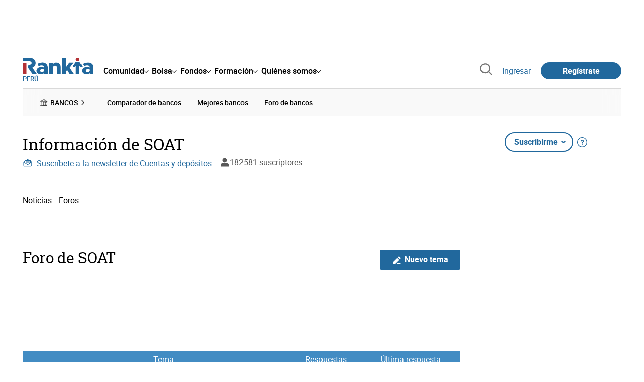

--- FILE ---
content_type: text/html; charset=utf-8
request_url: https://www.rankia.pe/foro/soat
body_size: 15264
content:
<!DOCTYPE html>
<html lang='es-pe' xml:lang='es-pe' xmlns='http://www.w3.org/1999/xhtml'>
<head>
<link href='https://bam-cell.nr-data.net' rel='preconnect'>
<link href='https://d31dn7nfpuwjnm.cloudfront.net' rel='preconnect'>
<link href='https://www.google-analytics.com' rel='preconnect'>
<link href='https://www.googletagservices.com' rel='preconnect'>
<link href='https://www.googletagmanager.com' rel='preconnect'>
<link href='https://cdn.mxpnl.com' rel='preconnect'>
<link href='https://connect.facebook.net' rel='dns-prefetch'>
<link href='https://www.googleadservices.com' rel='dns-prefetch'>
<link href='https://googleads.g.doubleclick.net' rel='dns-prefetch'>
<script>
  function removeHubSpotCookies() {
    const didomi = Didomi?.getUserStatus();
  
    // Required purposes for HubSpot
    const requiredPurposes = [
      'create_ads_profile',
      'create_content_profile',
      'measure_content_performance',
      'improve_products',
      'cookies',
      'device_characteristics'
    ];
  
    // Check if HubSpot is explicitly denied or any required purpose is denied
    const hubspotDenied = didomi?.vendors?.consent?.disabled?.includes('c:hubspot');
    const anyRequiredPurposeDenied = requiredPurposes.some(purpose =>
      didomi?.purposes?.consent?.disabled?.includes(purpose)
    );
  
    if (hubspotDenied || anyRequiredPurposeDenied) {
      // Create a interval to check for HubSpot cookies
      const checkForCookies = setInterval(() => {
        const cookies = document.cookie.split(';');
        const hasHubspotCookies = cookies.some(cookie => {
          const cookieName = cookie.split('=')[0].trim();
          return cookieName.startsWith('__hs') || cookieName === 'hubspotutk';
        });
  
        if (hasHubspotCookies) {
            clearInterval(checkForCookies);
            cookies.forEach(cookie => {
              const cookieName = cookie.split('=')[0].trim();
              if (cookieName.startsWith('__hs') || cookieName === 'hubspotutk') {
                document.cookie = `${cookieName}=; expires=Thu, 01 Jan 1970 00:00:00 GMT; path=/; domain=.${window.location.hostname}`;
              }
            });
          }
        }, 1000);
  
      // Clear the interval after 10 seconds to prevent infinite checking
      setTimeout(() => clearInterval(checkForCookies), 10000);
    }
  }
  
  window.didomiOnReady = window.didomiOnReady || []
  window.didomiOnReady.push(function () {
    removeHubSpotCookies()
  })
</script>
<script type="text/javascript" id="hs-script-loader" async defer src="//js-eu1.hs-scripts.com/25090479.js"></script>
<meta content='width=device-width, initial-scale=1' name='viewport'>
<meta content='text/html; charset=utf-8' http-equiv='Content-Type'>
<script>
  window.dataLayer = window.dataLayer || [];
  function gtag() { window.dataLayer.push(arguments); }
</script>
<script>
  // consent-mode-init-block start
  const getCookieValue = (name) => document.cookie
        .split('; ')
        .find((row) => row.startsWith(`${name}=`))
        ?.split('=')[1];
  
  const getGranted = cookie => cookie === 'true' ? 'granted' : 'denied'
  
  const cookieBanners = getCookieValue('banners')
  const cookieTracking = getCookieValue('tracking')
  
  gtag('consent', 'default', {
    functionality_storage: 'granted',
    ad_storage: getGranted(cookieBanners),
    analytics_storage: getGranted(cookieTracking),
    wait_for_update: 500,
    region: ['es-pe']
  });
  //consent-mode-init-block end
</script>
<script>
  (function(w,d,s,l,i){w[l]=w[l]||[];w[l].push({'gtm.start':
  new Date().getTime(),event:'gtm.js'});var f=d.getElementsByTagName(s)[0],
  j=d.createElement(s),dl=l!='dataLayer'?'&l='+l:'';j.async=true;j.src=
  'https://www.googletagmanager.com/gtm.js?id='+i+dl;f.parentNode.insertBefore(j,f);
  })(window,document,'script','dataLayer','GTM-N6T857S');
</script>
<script>
  window.dataLayer = window.dataLayer || []
  
  const areaSelectors = {"header":".rnk-Layout_MainHeader, .rnk-MainHeader","notifications":".rnk-Layout_NotificationsWrapper, .mobile-alerts","hero":".rnk-Hero, .rnk-Review_Header, .rnk-Hero-conversion","sidebar":".rnk-Layout_Sidebar-medium, .rnk-Layout_Sidebar-small","prefooter":".rnk-PreFooter","content":".rnk-Layout_Content, .rnk-Layout_Content-wide, .mobile-main","footer":".rnk-Footer","fixed-bottom":".rnk-FixedContainer"}
  const touchPoints = {"header":{"logo":".rnk-MainHeader_LogoWrapper","mega-menu":".rnk-MegaMenu_SectionsWrapper","sub-menu":".rnk-SectionNav","notification-bell":"notification-bell","search-preview":"#search-preview","profile-agent":"profile-agent"},"notifications":{"breadcrumbs":".breadcrumbs","disclamer":".rnk-Flash-disclaimer"},"hero":{"blog-author":".rnk-Blog_AuthorLink","blog-title":".rnk-Blog_Title","heading":".rnk-Hero_Heading","cta-button":".rnk-Hero_CtaWrapper .rnk-Button-cta, .rnk-Hero_CtaWrapper .rnk-Button-cta-orange","cta-dropdown-item":".rnk-Hero_CtaWrapper dropdown-item","sticky-title":".rnk-Hero_StickyTitleWrapper","navbar":".rnk-Hero_NavBar","review-header-cta":".rnk-Review_HeaderCta","metadata-item":".rnk-Metadata_Item"},"content":{"review-nav":".rnk-Review_Nav","post-footer":".rnk-BlogPost_Footer","post-related":".rnk-PostRelated"},"prefooter":{"blogs-list":".rnk-Home_BlogList","aviso-cfds":"#aviso-cfds"},"footer":{"social-network":".rnk-Footer_Social","navigation":".rnk-Footer_Copyright .rnk-Footer_Link"}}
  const bannerSlotNames = ["megabanner","megabanner-dos","megabanner-tres","megabanner-cuatro","megabanner-cinco","megabanner-bolsa","megabanner-fondos","megabanner-ahorro","megabanner-financiacion","sky-der","sky-izq","cintillo","boton","boton-dos","boton-tres","boton-cuatro","boton-cinco","boton-seis","robapaginas","robapaginas-dos","robapaginas-tres","robapaginas-cuatro","robapaginas-cinco","robapaginas-seis","robapaginas-300x250","robapaginas-300x600","robapaginas-300x90","robapaginas-dos-300x90","robapaginas-ahorro","robapaginas-bolsa","robapaginas-financiacion","robapaginas-fondos"]
  
  const bannerAreaSelectors = bannerSlotNames.reduce((accumulator, currentValue) => {
    accumulator[`banner-${currentValue}`] = `#${currentValue}-id`
    return accumulator
  }, {})
  
  const findParent = (target, object) => {
    for (const [identifier, selector] of Object.entries(object)) {
      if (target.closest(selector)) {
        return identifier;
      }
    }
    return 'no_especificado'
  }
  
  const findTrixAttachment = target => {
    const block = target.closest('action-text-attachment')
    const type = block?.attributes['content-type']?.value?.split('.')[2]
    if (type) return `widget_${type}`
    const presentation = block?.attributes['presentation']?.value
    if (presentation) return `widget_${presentation}`
    const userlink = block?.querySelector('a').href.includes('/usuarios/') ? 'userlink' : null
    if (userlink) return `widget_${userlink}`
    const wizard = target.closest('multistep-wizard')?.dataset?.captador
    if (wizard) return `asistente_${wizard}`
  
    return 'no_especificado'
  }
  
  const getAreaAndTouchpoint = target => {
    const area = findParent(target, areaSelectors)
    const touchPoint = findParent(target, bannerAreaSelectors)
  
    if (area === 'content') {
      const trixBlock = findTrixAttachment(target)
      if (trixBlock !== 'no_especificado') return [area, trixBlock]
    }
    if (touchPoint !== 'no_especificado') {
      return [area, touchPoint]
    } else if(area === 'sidebar') {
      return [area, target.closest('.rnk-SidebarBlock')?.id]
    } else if (area !== 'no_especificado' && area !== 'fixed-bottom') {
      return [area, findParent(target, touchPoints[area])]
    }
  
    return [area, touchPoint]
  }
  
  const getTextOrImg = node => {
    return node.innerText ? node.innerText.trim() : node.querySelector('img')?.outerHTML || 'no_especificado'
  }
  
  const getUrlData = href => {
    let url = ''
    let type = 'no_especificado'
    let id = 'no_especificado'
    let params = {}
  
    try {
      url = new URL(href)
    } catch(error) {
      return [type, id, params]
    }
  
    if (url.hostname === 'bit.ly') {
      type = 'Bitly'
    } else if (url.hostname === 'go.rankia.com') {
      type = 'JotURL'
    } else if ((url.hostname.includes('.rankia.') && url.pathname.startsWith('/redirections')) || url.hostname === 'red.rankia.com') {
      type = 'Nativo'
      if (url.search) {
        for ([key, value] of url.searchParams.entries()) { if (key.startsWith('cta')) params[key] = value }
      }
      if (url.hostname === 'red.rankia.com') {
        id = url.pathname.split('/').pop()
      }
    }
    if (type !== 'no_especificado') {
      id = url.pathname.split('/').pop()
    }
    return [type, id, params]
  }
  
  const getTargetData = (target, href = '') => {
    const url = href ? href : target.href
    const [redirectionType, redirectionId, params] = getUrlData(url)
    const [area, touchPoint] = getAreaAndTouchpoint(target)
    const isRedirection = redirectionType !== 'no_especificado'
    const options = {
      event: isRedirection ? 'redirectionClick' : 'linkClick',
      anchorContent: getTextOrImg(target),
      area: area,
      destinationURL: url,
      obfuscated: target.tagName !== 'A',
      redirectionType: redirectionType,
      redirectionId: redirectionId,
      touchPoint: touchPoint
    }
    return Object.assign(options, params)
  }
  
  window.setObfucatedDataToDatalayer = (target, url) => {
    window.dataLayer.push(getTargetData(target, url))
  }
  
  document.addEventListener('click', evt => {
    const clickedElement = evt.target
    const anchor = clickedElement.closest('A')
  
    if (anchor && (anchor.href.startsWith('https://') || anchor.href.startsWith('http://') || anchor.href.startsWith('/'))) {
      window.dataLayer.push(getTargetData(anchor));
    }
  }, true)
</script>


<title>Foro y opiniones de SOAT - Rankia</title>
<meta content='Accede al Foro de SOAT en Rankia. Consulta las opiniones de los expertos y la información más actualizada de SOAT. Te ayudamos a tomar decisiones financieras.' name='description'>
<link href='https://www.rankia.pe/foro/soat' rel='canonical'>
<link href='https://www.rankia.com/foro/soat' hreflang='es-es' rel='alternate'>
<link href='https://www.rankia.mx/foro/soat' hreflang='es-mx' rel='alternate'>
<link href='https://www.rankia.com.ar/foro/soat' hreflang='es-ar' rel='alternate'>
<link href='https://www.rankia.cl/foro/soat' hreflang='es-cl' rel='alternate'>
<link href='https://www.rankia.pe/foro/soat' hreflang='es-pe' rel='alternate'>
<link href='https://www.rankia.co/foro/soat' hreflang='es-co' rel='alternate'>
<link href='https://www.rankia.us/foro/soat' hreflang='es-us' rel='alternate'>
<meta name="csrf-param" content="authenticity_token" />
<meta name="csrf-token" content="OtYeBBs9gOV0saJWAbpIgE8icLz6F-hx2aXZ-0JKVAhu0JBPxFRYEWF0K5WZbhwl3HXayihKqeX7nD6iPVYTSw" />

<link rel="preload" href="/assets/roboto-regular-870ef492e002e33a3aa893966cd38dd6d6d80c1beb1d7251d8b8e5f23631c9c4.woff2" as="font" type="font/woff2" crossorigin="anonymous">
<link rel="preload" href="/assets/roboto-italic-98402cf565e09a54bf66b59506b72c155fc5baf3e9259e3c7c7c2a611bb0428b.woff2" as="font" type="font/woff2" crossorigin="anonymous">
<link rel="preload" href="/assets/roboto-medium-50d7a83d9c3500e30463a029d9987a88de206c7dcbbec0830ac1bc92e9a465b1.woff2" as="font" type="font/woff2" crossorigin="anonymous">
<link rel="preload" href="/assets/roboto-bold-e280d11c13e4712c1508a9b5770d89c04259e3be10a572677206348cfae019cd.woff2" as="font" type="font/woff2" crossorigin="anonymous">
<link rel="preload" href="/assets/roboto-slab-118eddb9cdbe3f35ad704abb80c7a1700c4ce9e7be1a9c454eea771cc83d60fa.woff2" as="font" type="font/woff2" crossorigin="anonymous">
<link rel="preload" href="/assets/fonts-fc7a360167c6aa29234e02e2b9e2c9c3293cd59d11e285672456206cd527315e.css" as="style" type="text/css">
<link rel="stylesheet" href="/assets/fonts-fc7a360167c6aa29234e02e2b9e2c9c3293cd59d11e285672456206cd527315e.css" media="all" data-turbo-track="reload" />
<link rel="stylesheet" href="/assets/application-02b8da6c3f9ff93ddab9a4ab009da0fe16965f49c308c679e4ff41f6f7317c5a.css" media="all" data-turbo-track="reload" />



<link rel="icon" type="image/x-icon" href="/assets/favicon/favicon-4074964808af5e191fa99f1cdaf09fda63446d8d740b00d89bec21864637541d.ico" />
<link rel="apple-touch-icon" type="image/png" href="/assets/favicon/apple-touch-icon-c91689e8977312556edff16f659a29393c4a11f74685f99c1ca02b6fc7b6a44e.png" sizes="180x180" />
<link rel="icon" type="image/png" href="/assets/favicon/favicon-32x32-0c83aec75b6a53e74ccb7cac04b32a249ce1b17ec94e9f8b9367bc4890625e02.png" sizes="32x32" />
<link rel="icon" type="image/png" href="/assets/favicon/favicon-16x16-619944f642b65e4b8751c62b455133a3c61e08bbd99d7bb7f9ea2838a396385e.png" sizes="16x16" />
<link rel="mask-icon" type="image/x-icon" href="/assets/favicon/safari-pinned-tab-b8f7d03f88f89437790c2bf7a4215f588e0e4930b5b98848dc4e56409e88a75a.svg" color="#21689d" />
<meta content='#ffffff' name='msapplication-TileColor'>
<meta content='#ffffff' name='theme-color'>
<link href='/titulares/feed.rss?tipo=soat' rel='alternate' title='Información de SOAT en Rankia' type='application/rss+xml'>

<script src="/assets/application-683251982bc5539bd3612959c81d060e9cba0b5a4d51142792e5d0d8f845cee1.js" defer="defer" data-turbo-track="reload"></script>
<script src="/packs/js/popbox-bf87270fa0194f10379e.js" defer="defer" data-turbo-track="reload"></script>
<script src="/packs/js/basic-components-91633892417f48e888dc.js" defer="defer" data-turbo-track="reload"></script>
<script src="/packs/js/notificaciones-a96d492426ab506d8c59.js" defer="defer" data-turbo-track="reload"></script>
<script src="/packs/js/search-3ac3b5827d67c7f31427.js" defer="defer" data-turbo-track="reload"></script>
<script src="/packs/js/megamenu-ca3da5db522ab843b6f5.js" defer="defer" data-turbo-track="reload"></script>
<script src="/packs/js/o9n-5b6de735dd39d57f4806.js" defer="defer" data-turbo-track="reload"></script>
<script src="/packs/js/hotwired-137a2790c847b6ca9c0c.js" defer="defer" data-turbo-track="reload"></script>
<script src="https://securepubads.g.doubleclick.net/tag/js/gpt.js" async="async"></script>
<script>
  window.googletag = window.googletag || {cmd: []}
  
  window.isDlBannerAllows = () => {
    if (true) return true
  
    return !!dataLayer?.find(item => item[0] === 'consent' && item[2].ad_storage === 'granted')
  }
  
  window.getDlfield = (fieldName) => {
    // find the last object with 'event' field equals to 'pageView'
    const lastPageViewObject = dataLayer?.slice().reverse().find(item => item['event'] === 'page_view')
    return lastPageViewObject?.[fieldName]
  }
  
  window.initGtagSlot = (slotId, slotName, sizes) => {
    const slot = googletag.pubads().getSlots().find(slot => slot.getSlotElementId() === slotId)
    if (slot) {
      return googletag.pubads().refresh([slot])
    }
    return googletag.defineSlot('1006594/rankiape', sizes, slotId).setTargeting('pos', [slotName]).addService(googletag.pubads())
  }
  
  window.displayGtagSlot = (slotId) => {
    googletag.cmd.push(function() {
      const slot = googletag.pubads().getSlots().find(slot => slot.getSlotElementId() === slotId)
      if (slot) {
        return googletag.display(slot);
      }
      const thisSlot = allSlots?.find(item => item[0] === slotId)
      if (thisSlot) {
        const [_, slotName, sizes] = thisSlot
        googletag.defineSlot('1006594/rankiape', sizes, slotId).setTargeting('pos', [slotName]).addService(googletag.pubads())
        return googletag.display(slotId);
      }
    })
  }
  
  window.displayAllGtagSlots = () => {
    googletag.pubads().getSlots().forEach(slot => googletag.display(slot.getSlotElementId()))
  }
</script>
<script>
  const allSlots = [
    ['megabanner-id', 'megabanner', [[970, 90], [728, 90]]],
    ['megabanner-dos-id', 'megabanner_dos', [[970, 90], [728, 90]]],
    ['sky-izq-id', 'sky_izq', [[160, 600], [120, 600]]],
    ['sky-der-id', 'sky_der', [[160, 600], [120, 600]]],
  ]
  
  window.addSlots = (slots) => {
    if (allSlots.find(item => item[0] === slots[0])) return
  
    allSlots.push(slots)
  }
  
  window.googletagInint = () => {
    if (isDlBannerAllows()) {
  
      googletag.cmd.push(function() {
        allSlots.forEach(item => {
          return initGtagSlot(...item)
        })
  
        googletag.pubads()
          .setTargeting('perfil', [getDlfield('buyer_profile')])
          .setTargeting('etiqueta', [getDlfield('tag_main')])
          .setTargeting('blog', [getDlfield('blog')])
          .setTargeting('pageID', [getDlfield('page_id')])
  
        googletag.pubads().collapseEmptyDivs()
        googletag.pubads().enableSingleRequest()
        googletag.pubads().setCentering(true)
        googletag.enableServices()
        googletag.pubads().getSlots().forEach(slot => {
          googletag.pubads().refresh([slot])
        })
      })
    }
  }
  
  document.addEventListener('turbo:load', googletagInint)
</script>


<script>
  window.addEventListener('load', function () {
    loadBanners()
  })
  document.addEventListener('turbo:frame-load', function () {
    googletag.cmd.push(function() {
      googletag.destroySlots()
      loadBanners()
    })
  })
  
  document.addEventListener('load-awesomplete-css', function () {
    const awesompleteCss = document.createElement('link')
    awesompleteCss.rel = 'stylesheet'
    awesompleteCss.media = 'screen'
    awesompleteCss.href = '/assets/awesomplete.min-489369b2d6ba80968c22f8c6733a4ba8bc983d6b067823a602c4bebc85924400.css'
    document.head.appendChild(awesompleteCss)
  })
  
  document.addEventListener('DOMContentLoaded', function () {
    window.googletag = window.googletag || {cmd: []}
    googletag.cmd.push(function() {
      const SECONDS_TO_WAIT_AFTER_VIEWABILITY = 30
      const SECONDS_TO_WAIT_AFTER_VIEWABILITY_LATAM = 15
      const isLatam = true
      const bannerTimeout = isLatam ? SECONDS_TO_WAIT_AFTER_VIEWABILITY_LATAM : SECONDS_TO_WAIT_AFTER_VIEWABILITY
  
      googletag.pubads().addEventListener('impressionViewable', function(event) {
        let slot = event.slot
        setTimeout(function() {
            googletag.pubads().refresh([slot])
          },
          bannerTimeout * 1000
        )
      })
    })
  })
</script>

</head>
<body>
<turbo-frame data-turbo-action='advance' id='content'>
<link rel="stylesheet" href="/assets/trix_editor-52e8b041af064fe00013f44a74dd7adb6431864486fe6806c7e93bff3d159dc8.css" data-turbo-track="reload" />

<script type='application/javascript'>
document.addEventListener('turbo:frame-render', function () {
  document.title = 'Foro y opiniones de SOAT - Rankia'

  let metaDescription = 'Accede al Foro de SOAT en Rankia. Consulta las opiniones de los expertos y la información más actualizada de SOAT. Te ayudamos a tomar decisiones financieras.'

  let metaDate = ''

  if (document.querySelector('meta[name="description"]') === null) {
    createElementAndAddIt('description', metaDescription)
  }
  else {
    document.querySelector('meta[name="description"]').setAttribute('content', metaDescription)
  }

  if(metaDate !== 0) {
    if (document.querySelector('meta[name="date"]') === null) {
      createElementAndAddIt('date', metaDate)
    } else {
      document.querySelector('meta[name="date"]').setAttribute('content', metaDate)
    }
  }
})

function createElementAndAddIt(name, content) {
  let element = document.createElement('meta')
  element.name = name
  element.setAttribute('content', content)

  document.querySelector('title').insertAdjacentElement('afterend',element);
}

</script>

<div class='nojs rnk-Page seccion-temas_de_etiqueta banca bancos-cajas' data-layout='application' id='layout-block'>

<script src="/packs/js/opinables/navigation-flight-5d1efd012e402ad6f033.js" defer="defer" data-turbo-track="reload"></script>
<script src="/packs/js/opinables/navigation-tabs-ecc2235f0df5e6bfa982.js" defer="defer" data-turbo-track="reload"></script>
<script src="/packs/js/opinables/navigation-toggle-aa78fcd0293b5026d340.js" defer="defer" data-turbo-track="reload"></script>
<script src="/packs/js/opinables/sticky-header-20250ccf323c7a225c7d.js" defer="defer" data-turbo-track="reload"></script>


<!-- Google Tag Manager (noscript) -->
<noscript>
<iframe height='0' src='https://www.googletagmanager.com/ns.html?id=GTM-N6T857S' style='display:none;visibility:hidden' width='0'></iframe>
</noscript>
<!-- End Google Tag Manager (noscript) -->


<div class='rnk-Layout'>
<div class='core-BackLayer'>
<div class='core-BackLayer_OutsideBannersWrapper'>
<div class='core-BackLayer_OutsideBanner-left'>
<div class="bnr-Bloque-exterior-izq"><div id="sky-izq-id" style="width: 160px; height: 600px;"><script>displayGtagSlot('sky-izq-id')</script></div></div>
</div>
<div class='core-BackLayer_OutsideBanner-right'>
<div class="bnr-Bloque-exterior-der"><div id="sky-der-id" style="width: 160px; height: 600px;"><script>displayGtagSlot('sky-der-id')</script></div></div>
</div>
</div>
</div>
<div class='rnk-Layout_MainWrapper'>
<div class='rnk-Layout_Main rnk-Layout-content-boxed'>
<div class='rnk-Layout_MainHeader'>
<div class="bnr-Bloque-superior"><div id="megabanner-id" style="width: 970px; height: 90px;"><script>displayGtagSlot('megabanner-id')</script></div></div>
<header class='rnk-MainHeader' data-action='resize@window-&gt;megamenu#closeMenu
                      click@window-&gt;megamenu#closeMenuClickingOutside' data-controller='megamenu'>
<input class='hidden' data-action='change-&gt;megamenu#positionMenu' data-megamenu-target='burger' id='open-menu' type='checkbox'>
<div class='rnk-MainSiteNav rnk-flex rnk-flex-justify-between rnk-flex-align-center'>
<div class='rnk-MainLinks rnk-flex rnk-flex-align-center'>
<div class='rnk-MainMenuToggle'>
<label for='open-menu' id='open-menu-label'></label>
</div>
<div class='rnk-MainHeader_LogoWrapper'>
<a data-turbo="true" data-turbo-frame="content" href="/"><img alt="Rankia" class="rnk-MainHeader_Logo" width="99" height="24" src="/assets/rankia_logo-2c2419e2389f406983884453d7972e9ad481ae78835d2226499d9b863815a1b9.svg" /></a>
<span class='rnk-MainHeader_LogoText'>Perú</span>
</div>
<nav aria-label='Barra de navegación principal' class='rnk-MegaMenu rnk-MegaMenu-seo' role='menubar'>
<div class='rnk-MegaMenu_Main' data-megamenu-target='mainNav'>
<div class='rnk-MegaMenu_MainItem'>
<button aria-haspopup='true' class='rnk-Button-reset rnk-MegaMenu_Item rnk-MegaMenu_Item-toggler-main rnk-MegaMenu_Item-toggler-main-arrow' data-action='click-&gt;megamenu#togglerMainNavClick' data-gap='comunidad' data-megamenu-target='togglerMainNav' data-title='comunidad' id='megamenu-comunidad-toggler' role='menuitem'>
<span>Comunidad</span>
</button>
</div>
<div class='rnk-MegaMenu_MainItem'>
<button aria-haspopup='true' class='rnk-Button-reset rnk-MegaMenu_Item rnk-MegaMenu_Item-toggler-main rnk-MegaMenu_Item-toggler-main-arrow' data-action='click-&gt;megamenu#togglerMainNavClick' data-gap='bolsa' data-megamenu-target='togglerMainNav' data-title='bolsa' id='megamenu-bolsa-toggler' role='menuitem'>
<span>Bolsa</span>
</button>
</div>
<div class='rnk-MegaMenu_MainItem'>
<button aria-haspopup='true' class='rnk-Button-reset rnk-MegaMenu_Item rnk-MegaMenu_Item-toggler-main rnk-MegaMenu_Item-toggler-main-arrow' data-action='click-&gt;megamenu#togglerMainNavClick' data-gap='fondos' data-megamenu-target='togglerMainNav' data-title='fondos' id='megamenu-fondos-toggler' role='menuitem'>
<span>Fondos</span>
</button>
</div>
<div class='rnk-MegaMenu_MainItem'>
<button aria-haspopup='true' class='rnk-Button-reset rnk-MegaMenu_Item rnk-MegaMenu_Item-toggler-main rnk-MegaMenu_Item-toggler-main-arrow' data-action='click-&gt;megamenu#togglerMainNavClick' data-gap='formacion' data-megamenu-target='togglerMainNav' data-title='formacion' id='megamenu-formacion-toggler' role='menuitem'>
<span>Formación</span>
</button>
</div>
<div class='rnk-MegaMenu_MainItem'>
<button aria-haspopup='true' class='rnk-Button-reset rnk-MegaMenu_Item rnk-MegaMenu_Item-toggler-main rnk-MegaMenu_Item-toggler-main-arrow' data-action='click-&gt;megamenu#togglerMainNavClick' data-gap='quienes_somos' data-megamenu-target='togglerMainNav' data-title='quienes-somos' id='megamenu-quienes-somos-toggler' role='menuitem'>
<span>Quiénes somos</span>
</button>
</div>
</div>
</nav>

</div>
<div class='rnk-MainTools rnk-flex rnk-flex-align-center'>
<div class='rnk-Elastic' data-controller='search-preview' id='search-preview'>
<button class='rnk-Elastic_IconLupa' data-action='search-preview#show' title='Buscar en Rankia'>
<span class="rnk-svg-icon-pseudo rnk-Elastic_Icon rnk-text-color-grey-darker" style="--icon-url: url(/assets/icons/icon-search-grey-7cef8b165cec2020f15f7e12a2144972fcd3661f8a2919982389f198c14ccd81.svg); --icon-size: 1em"></span>
</button>
<div class='rnk-Elastic_Search' data-action='resize@window-&gt;search-preview#resize tab-click-&gt;search-preview#tabClick' data-search-preview-target='search'>
<div class='rnk-Elastic_SearchFormWrapper'>
<form data-search-preview-target="form" data-action="submit-&gt;search-preview#submit" class="rnk-Elastic_SearchForm" action="/buscador" accept-charset="UTF-8" method="get"><input data-search-preview-target='selectedCategory' name='categoria' type='hidden'>
<div class='rnk-Elastic_SearchBoxWrapper rnk-flex rnk-width-wide rnk-flex-align-center rnk-flex-justify-between'>
<input type="search" name="q" id="q" placeholder="Busca en Rankia..." class="rnk-Elastic_SearchBox" data-search-preview-target="q" data-action="input-&gt;search-preview#input" autocomplete="off" />
<div class='rnk-flex relative'>
<input type="image" src="https://www.rankia.pe/assets/icons/search-primary-f6586de80998c67a47f90feae8f5ce3d95d17fc8891b60086b91c8c55a9c4768.svg" class="rnk-Elastic_SearchSubmit" alt="Buscar en Rankia" data-search-preview-target="submit" />
<div class='rnk-Elastic_SearchLoading invisible' data-search-preview-target='loading'>
<img class="rnk-Elastic_SearchLoadingIcon" loading="lazy" src="https://www.rankia.pe/assets/icons/loading-009a44d6cde9bc6fadfc0f92e8dac6e0007806bb641003c597fe47e4ad0b36b7.svg" />
</div>
</div>
</div>
</form><div class='rnk-ComponentTabs hidden' data-action='resize@window-&gt;search-tabs#resize' data-controller='search-tabs' data-search-preview-target='searchTabs'>
<button class='rnk-Button rnk-ComponentTabsNav rnk-ComponentTabsNav-left' data-action='search-tabs#arrowLeftClick' data-search-tabs-target='arrowLeft' type='button'>
<span class="rnk-svg-icon-pseudo svg-icon-rotate-180 rnk-ComponentTabsNavIcon" style="--icon-url: url(/assets/icons/caret-outline-af0c968e9f35ed8cb36d9c6c266be072265fd720299ea91c640ba5093f3e8f2f.svg); --icon-size: .75em"></span>
</button>
<div class='rnk-ComponentTabsViewport' data-action='scroll-&gt;search-tabs#viewportScroll' data-search-tabs-target='viewport'>
<div aria-label='Navegación en pestañas' class='rnk-ComponentTabsList' data-action='transitionend-&gt;search-tabs#transitionEnd' data-search-tabs-target='bar' role='tablist'>
<div aria-selected='true' class='rnk-ComponentTabsItem' data-action='click-&gt;search-tabs#tabClick' data-category='todo' data-search-tabs-target='tab' role='tab'>
Todo
</div>
<div aria-selected='false' class='rnk-ComponentTabsItem' data-action='click-&gt;search-tabs#tabClick' data-category='foros' data-search-tabs-target='tab' role='tab'>
Foros
</div>
<div aria-selected='false' class='rnk-ComponentTabsItem' data-action='click-&gt;search-tabs#tabClick' data-category='blogs' data-search-tabs-target='tab' role='tab'>
Blogs
</div>
<div aria-selected='false' class='rnk-ComponentTabsItem' data-action='click-&gt;search-tabs#tabClick' data-category='entidades' data-search-tabs-target='tab' role='tab'>
Entidades
</div>
<div aria-selected='false' class='rnk-ComponentTabsItem' data-action='click-&gt;search-tabs#tabClick' data-category='productos' data-search-tabs-target='tab' role='tab'>
Productos
</div>
<div aria-selected='false' class='rnk-ComponentTabsItem' data-action='click-&gt;search-tabs#tabClick' data-category='expertos' data-search-tabs-target='tab' role='tab'>
Expertos
</div>
<div aria-selected='false' class='rnk-ComponentTabsItem' data-action='click-&gt;search-tabs#tabClick' data-category='usuarios' data-search-tabs-target='tab' role='tab'>
Usuarios
</div>
<div aria-selected='false' class='rnk-ComponentTabsItem' data-action='click-&gt;search-tabs#tabClick' data-category='formacion' data-search-tabs-target='tab' role='tab'>
Formación
</div>
<div aria-selected='false' class='rnk-ComponentTabsItem' data-action='click-&gt;search-tabs#tabClick' data-category='videos' data-search-tabs-target='tab' role='tab'>
Vídeos
</div>
</div>
<div class='rnk-ComponentTabsIndicator' data-search-tabs-target='indicator'></div>
</div>
<button class='rnk-Button rnk-ComponentTabsNav rnk-ComponentTabsNav-right' data-action='search-tabs#arrowRightClick' data-search-tabs-target='arrowRight' type='button'>
<span class="rnk-svg-icon-pseudo rnk-ComponentTabsNavIcon" style="--icon-url: url(/assets/icons/caret-outline-af0c968e9f35ed8cb36d9c6c266be072265fd720299ea91c640ba5093f3e8f2f.svg); --icon-size: .75em"></span>
</button>
</div>

</div>
<div class='rnk-Elastic_SearchPopular rnk-display-none-mobile' data-search-preview-target='popularSearch'></div>
<div class='rnk-Elastic_Preview rnk-Elastic_Preview-collapsed' data-search-preview-target='preview'></div>
</div>
</div>

<div class='rnk-MainAccess rnk-MainAccess_Links'>
<form class="rnk-inline" method="post" action="/login?destino_login=%2Fforo%2Fsoat"><button class="rnk-Button-reset rnk-MainAccess_Link" type="submit">Ingresar</button><input type="hidden" name="authenticity_token" value="jf8X9h_xqCR9KYjG7yDpNaJU-tDcv5Nj2NKTPTBH-hlXr3P6ajULX2-GKRaETPZJyA-qoc190dFBO6hqLU8zWg" autocomplete="off" /></form>
<form class="rnk-inline" method="post" action="/registrame"><button title="Regístrate en Rankia" class="rnk-Button-primary rnk-Button-small rnk-Button-pill rnk-margin-left-medium rnk-MainAccess_Link-register" type="submit">Regístrate
</button><input type="hidden" name="authenticity_token" value="BgEngEKziR84Rk3yM6BRiorybwdV3AbHiIt3nPclO7ahghcNQRAXvorZt_Xa_jMVHp03shWbsDbuYuQsxS1Yrw" autocomplete="off" /></form></div>
<div class='rnk-MainAccess'>
<div class='rnk-Button-primary rnk-Button-small rnk-Button-pill rnk-MainAccess_Access' onclick='popupAcceder()'>
<svg xmlns="http://www.w3.org/2000/svg" class="svg-icon-user-white" viewBox="0 0 512 512" width="1.2em" height="1.2em">
  <path fill="#fff" d="M255,252.76a91.69,91.69,0,1,0-91.68-91.68A91.68,91.68,0,0,0,255,252.76Zm153.81,77.73c-39.76-24.07-98.93-39.62-150.75-39.62-53.67,0-114.56,16.07-155.13,40.93a35.91,35.91,0,0,0-17,30.48v.16l1,66.61a13.78,13.78,0,0,0,13.8,13.56H412.23A13.77,13.77,0,0,0,426,428.86V361.05A35.9,35.9,0,0,0,408.85,330.49Z"></path>
</svg>
<span>Acceder</span>
</div>
</div>


</div>
</div>
<nav aria-label='Navegación principal' class='rnk-MegaMenu_SectionsWrapper rnk-MegaMenu-seo' data-megamenu-target='wrapper'>
<div class='rnk-MegaMenu_Section rnk-MegaMenu_Section-has-3-columns' data-megamenu-target='section' id='megamenu-comunidad' role='menu'>
<div class='rnk-MegaMenu_SectionColumn rnk-MegaMenu_SectionColumn-intro'>
<b class='h3'>Participa en la comunidad financiera de habla hispana con más de un millón de usuarios registrados.</b>
</div>

<div class='rnk-MegaMenu_SectionColumn'>
<div class='rnk-MegaMenu_SectionItem'>
<div aria-haspopup='true' class='rnk-MegaMenu_Item-toggler rnk-MegaMenu_Item' onclick='this.parentElement.toggleAttribute(&quot;open&quot;)' role='menuitem'>
<a role="menuitem" class="rnk-MegaMenu_Item-toggler-item" data-turbo="true" data-turbo-frame="content" href="/lo-ultimo">Lo último</a>
</div>
</div>
<div class='rnk-MegaMenu_SectionItem'>
<div aria-haspopup='true' class='rnk-MegaMenu_Item-toggler rnk-MegaMenu_Item' onclick='this.parentElement.toggleAttribute(&quot;open&quot;)' role='menuitem'>
<a role="menuitem" class="rnk-MegaMenu_Item-toggler-item" data-turbo="true" data-turbo-frame="content" href="/foros">Foros</a>
</div>
</div>
<div class='rnk-MegaMenu_SectionItem'>
<div aria-haspopup='true' class='rnk-MegaMenu_Item-toggler rnk-MegaMenu_Item' onclick='this.parentElement.toggleAttribute(&quot;open&quot;)' role='menuitem'>
<a role="menuitem" class="rnk-MegaMenu_Item-toggler-item" data-turbo="true" data-turbo-frame="content" href="/blogs">Blogs</a>
</div>
</div>
<div class='rnk-MegaMenu_SectionItem'>
<div aria-haspopup='true' class='rnk-MegaMenu_Item-toggler rnk-MegaMenu_Item' onclick='this.parentElement.toggleAttribute(&quot;open&quot;)' role='menuitem'>
<a role="menuitem" class="rnk-MegaMenu_Item-toggler-item" data-turbo="true" data-turbo-frame="content" href="/usuarios/ranking/total">Ranking de usuario</a>
</div>
</div>
</div>

<a role="menuitem" class="rnk-MegaMenu_SectionColumn rnk-MegaMenu_SectionColumn-promo" data-turbo="true" data-turbo-frame="content" href="/blogs"><div class='rnk-MegaMenu_SectionColumn-promoContent'>
<div class='rnk-MegaMenu_SectionColumn-promoBadge'>
Lo mejor de comunidad
</div>
<b class='rnk-block rnk-margin-bottom-small rnk-MegaMenu_SectionColumn-promoTitle'>
<span class='rnk-MegaMenu_SectionColumn-promoTextBackground'>Nuestros blogs de bolsa contienen todo lo que necesitas para empezar a invertir ¿Los conoces?</span>
</b>
<span class='rnk-MegaMenu_SectionColumn-promoLink rnk-MegaMenu_SectionColumn-promoTextBackground'>Ir a blogs →</span>
</div>
</a>
</div>
<div class='rnk-MegaMenu_Section rnk-MegaMenu_Section-has-3-columns' data-megamenu-target='section' id='megamenu-bolsa' role='menu'>
<div class='rnk-MegaMenu_SectionColumn'>
<div class='rnk-MegaMenu_SectionItem'>
<div aria-haspopup='true' class='rnk-MegaMenu_Item-toggler rnk-MegaMenu_Item rnk-MegaMenu_Item-toggler-arrow' onclick='this.parentElement.toggleAttribute(&quot;open&quot;)' role='menuitem'>
<a role="menuitem" class="rnk-MegaMenu_Item-toggler-item" data-turbo="true" data-turbo-frame="content" href="/bolsa">Bolsa</a>
</div>
<div class='rnk-MegaMenu_Subsection'>
<a class="rnk-MegaMenu_Item" role="menuitem" data-turbo="true" data-turbo-frame="content" href="/blog/bvl-mercado-al-dia">Blog BVL Mercado al día</a>
<a class="rnk-MegaMenu_Item" role="menuitem" data-turbo="true" data-turbo-frame="content" href="/blog/analisis-igbvl">Blog IGBVL</a>
<a class="rnk-MegaMenu_Item" role="menuitem" data-turbo="true" data-turbo-frame="content" href="/blog/analisis-igbvl/3589639-mejores-brokers-peru-para-forex-cfds-acciones">Mejores brókers Perú</a>
<a class="rnk-MegaMenu_Item" role="menuitem" data-turbo="true" data-turbo-frame="content" href="/brokers/comparador">Comparador de brokers</a>
<a class="rnk-MegaMenu_Item" role="menuitem" data-turbo="true" data-turbo-frame="content" href="/acciones/comparador">Comparador de acciones</a>
<a class="rnk-MegaMenu_Item" role="menuitem" data-turbo="true" data-turbo-frame="content" href="/foros/bolsa/temas">Foro</a>
</div>
</div>
</div>

<div class='rnk-MegaMenu_SectionColumn'>
<div class='rnk-MegaMenu_SectionItem'>
<div aria-haspopup='true' class='rnk-MegaMenu_Item-toggler rnk-MegaMenu_Item' onclick='this.parentElement.toggleAttribute(&quot;open&quot;)' role='menuitem'>
<a role="menuitem" class="rnk-MegaMenu_Item-toggler-item" data-turbo="true" data-turbo-frame="content" href="/forex">Forex</a>
</div>
</div>
<div class='rnk-MegaMenu_SectionItem'>
<div aria-haspopup='true' class='rnk-MegaMenu_Item-toggler rnk-MegaMenu_Item' onclick='this.parentElement.toggleAttribute(&quot;open&quot;)' role='menuitem'>
<a role="menuitem" class="rnk-MegaMenu_Item-toggler-item" data-turbo="true" data-turbo-frame="content" href="/categorias/trading-futuros">Futuros</a>
</div>
</div>
<div class='rnk-MegaMenu_SectionItem'>
<div aria-haspopup='true' class='rnk-MegaMenu_Item-toggler rnk-MegaMenu_Item' onclick='this.parentElement.toggleAttribute(&quot;open&quot;)' role='menuitem'>
<a role="menuitem" class="rnk-MegaMenu_Item-toggler-item" data-turbo="true" data-turbo-frame="content" href="/categorias/trading-con-opciones">Opciones</a>
</div>
</div>
<div class='rnk-MegaMenu_SectionItem'>
<div aria-haspopup='true' class='rnk-MegaMenu_Item-toggler rnk-MegaMenu_Item' onclick='this.parentElement.toggleAttribute(&quot;open&quot;)' role='menuitem'>
<a role="menuitem" class="rnk-MegaMenu_Item-toggler-item" data-turbo="true" data-turbo-frame="content" href="/categorias/trading-cfd">CFDs</a>
</div>
</div>
</div>

<a role="menuitem" class="rnk-MegaMenu_SectionColumn rnk-MegaMenu_SectionColumn-promo" data-turbo="true" data-turbo-frame="content" href="/blog/analisis-igbvl/6457282-como-elegir-mejor-plataforma-trading"><div class='rnk-MegaMenu_SectionColumn-promoContent'>
<div class='rnk-MegaMenu_SectionColumn-promoBadge'>
La Mejor Plataforma
</div>
<b class='rnk-block rnk-margin-bottom-small rnk-MegaMenu_SectionColumn-promoTitle'>
<span class='rnk-MegaMenu_SectionColumn-promoTextBackground'>¿Tienes la Plataforma de Trading que maximiza tu rendimiento?</span>
</b>
<p class='rnk-MegaMenu_SectionColumn-promoText rnk-margin-none rnk-margin-bottom-medium'>
<span class='rnk-MegaMenu_SectionColumn-promoTextBackground'>Te enseñamos los criterios clave para seleccionar la herramienta que impulsará tu rentabilidad.</span>
</p>
<span class='rnk-MegaMenu_SectionColumn-promoLink rnk-MegaMenu_SectionColumn-promoTextBackground'>¡Optimiza tu Trading!</span>
</div>
</a>
</div>
<div class='rnk-MegaMenu_Section rnk-MegaMenu_Section-has-3-columns' data-megamenu-target='section' id='megamenu-fondos' role='menu'>
<div class='rnk-MegaMenu_SectionColumn'>
<div class='rnk-MegaMenu_SectionItem'>
<div aria-haspopup='true' class='rnk-MegaMenu_Item-toggler rnk-MegaMenu_Item rnk-MegaMenu_Item-toggler-arrow' onclick='this.parentElement.toggleAttribute(&quot;open&quot;)' role='menuitem'>
<a role="menuitem" class="rnk-MegaMenu_Item-toggler-item" data-turbo="true" data-turbo-frame="content" href="/fondos-mutuos">Fondos mutuos</a>
</div>
<div class='rnk-MegaMenu_Subsection'>
<a class="rnk-MegaMenu_Item" role="menuitem" data-turbo="true" data-turbo-frame="content" href="/fondos-de-inversion/comparador">Comparador de fondos mutuos</a>
<a class="rnk-MegaMenu_Item" role="menuitem" data-turbo="true" data-turbo-frame="content" href="/gestoras">Sociedad administradora de fondos mutuos</a>
</div>
</div>
</div>

<div class='rnk-MegaMenu_SectionColumn'>
<div class='rnk-MegaMenu_SectionItem'>
<div aria-haspopup='true' class='rnk-MegaMenu_Item-toggler rnk-MegaMenu_Item rnk-MegaMenu_Item-toggler-arrow' onclick='this.parentElement.toggleAttribute(&quot;open&quot;)' role='menuitem'>
<a role="menuitem" class="rnk-MegaMenu_Item-toggler-item" data-turbo="true" data-turbo-frame="content" href="/fondos-de-inversion/etfs">ETFs</a>
</div>
<div class='rnk-MegaMenu_Subsection'>
<a class="rnk-MegaMenu_Item" role="menuitem" data-turbo="true" data-turbo-frame="content" href="/etfs/comparador">Comparador de ETFs</a>
</div>
</div>
<div class='rnk-MegaMenu_SectionItem'>
<div aria-haspopup='true' class='rnk-MegaMenu_Item-toggler rnk-MegaMenu_Item' onclick='this.parentElement.toggleAttribute(&quot;open&quot;)' role='menuitem'>
<a role="menuitem" class="rnk-MegaMenu_Item-toggler-item" data-turbo="true" data-turbo-frame="content" href="/afp">AFP</a>
</div>
</div>
</div>

<a role="menuitem" class="rnk-MegaMenu_SectionColumn rnk-MegaMenu_SectionColumn-promo" data-turbo="true" data-turbo-frame="content" href="/blog/mejores-fondos-mutuos/4095827-fondos-inversion-mas-rentables-peru"><div class='rnk-MegaMenu_SectionColumn-promoContent'>
<div class='rnk-MegaMenu_SectionColumn-promoBadge'>
Lo mejor de fondos
</div>
<b class='rnk-block rnk-margin-bottom-small rnk-MegaMenu_SectionColumn-promoTitle'>
<span class='rnk-MegaMenu_SectionColumn-promoTextBackground'>¿Cuáles son los mejores fondos de inversión?</span>
</b>
<span class='rnk-MegaMenu_SectionColumn-promoLink rnk-MegaMenu_SectionColumn-promoTextBackground'>Leer artículo →</span>
</div>
</a>
</div>
<div class='rnk-MegaMenu_Section rnk-MegaMenu_Section-has-4-columns' data-megamenu-target='section' id='megamenu-formacion' role='menu'>
<div class='rnk-MegaMenu_SectionColumn rnk-MegaMenu_SectionColumn-intro'>
<b class='h3'>Aprende a invertir mejor con todos los recursos de nuestra comunidad.</b>
</div>

<div class='rnk-MegaMenu_SectionColumn'>
<div class='rnk-MegaMenu_SectionItem'>
<div aria-haspopup='true' class='rnk-MegaMenu_Item-toggler rnk-MegaMenu_Item' onclick='this.parentElement.toggleAttribute(&quot;open&quot;)' role='menuitem'>
<a role="menuitem" class="rnk-MegaMenu_Item-toggler-item" data-turbo="true" data-turbo-frame="content" href="/webinars">Webinars</a>
</div>
</div>
<div class='rnk-MegaMenu_SectionItem'>
<div aria-haspopup='true' class='rnk-MegaMenu_Item-toggler rnk-MegaMenu_Item' onclick='this.parentElement.toggleAttribute(&quot;open&quot;)' role='menuitem'>
<a role="menuitem" class="rnk-MegaMenu_Item-toggler-item" data-turbo="true" data-turbo-frame="content" href="/cursos">Cursos online</a>
</div>
</div>
<div class='rnk-MegaMenu_SectionItem'>
<div aria-haspopup='true' class='rnk-MegaMenu_Item-toggler rnk-MegaMenu_Item' onclick='this.parentElement.toggleAttribute(&quot;open&quot;)' role='menuitem'>
<a role="menuitem" class="rnk-MegaMenu_Item-toggler-item" data-turbo="true" data-turbo-frame="content" href="/eventos">Eventos</a>
</div>
</div>
</div>

<div class='rnk-MegaMenu_SectionColumn'>
<div class='rnk-MegaMenu_SectionItem'>
<div aria-haspopup='true' class='rnk-MegaMenu_Item-toggler rnk-MegaMenu_Item' onclick='this.parentElement.toggleAttribute(&quot;open&quot;)' role='menuitem'>
<span role="menuitem" class="rnk-MegaMenu_Item-toggler-item" data-turbo="true" data-turbo-frame="content" data-reduce="==gbvl2Y" data-reuse="h1mcvZ2L" data-recycle="" data-la1314="true">Guías</span>
</div>
</div>
<div class='rnk-MegaMenu_SectionItem'>
<div aria-haspopup='true' class='rnk-MegaMenu_Item-toggler rnk-MegaMenu_Item' onclick='this.parentElement.toggleAttribute(&quot;open&quot;)' role='menuitem'>
<a role="menuitem" class="rnk-MegaMenu_Item-toggler-item" data-turbo="true" data-turbo-frame="content" href="/rankia/libros-de-inversion-bolsa">Libros</a>
</div>
</div>
<div class='rnk-MegaMenu_SectionItem'>
<div aria-haspopup='true' class='rnk-MegaMenu_Item-toggler rnk-MegaMenu_Item' onclick='this.parentElement.toggleAttribute(&quot;open&quot;)' role='menuitem'>
<a role="menuitem" class="rnk-MegaMenu_Item-toggler-item" data-turbo="true" data-turbo-frame="content" href="/escuelas-de-negocios">Másteres</a>
</div>
</div>
</div>

<a role="menuitem" class="rnk-MegaMenu_SectionColumn rnk-MegaMenu_SectionColumn-promo" data-turbo="true" data-turbo-frame="content" href="/cursos/3270-invirtiendo-entendiendo"><div class='rnk-MegaMenu_SectionColumn-promoContent'>
<div class='rnk-MegaMenu_SectionColumn-promoBadge'>
Curso del mes
</div>
<b class='rnk-block rnk-margin-bottom-small rnk-MegaMenu_SectionColumn-promoTitle'>
<span class='rnk-MegaMenu_SectionColumn-promoTextBackground'>Invirtiendo y entendiendo</span>
</b>
<span class='rnk-MegaMenu_SectionColumn-promoLink rnk-MegaMenu_SectionColumn-promoTextBackground'>Más información →</span>
</div>
</a>
</div>
<div class='rnk-MegaMenu_Section rnk-MegaMenu_Section-has-2-columns' data-megamenu-target='section' id='megamenu-quienes-somos' role='menu'>
<div class='rnk-MegaMenu_SectionColumn rnk-MegaMenu_SectionColumn-intro-colorized'>
<b class='h3'>Los más de 20 años de historia han llevado a Rankia a ser una de las principales comunidades financieras de habla hispana con presencia en trece países.</b>
</div>

<div class='rnk-MegaMenu_SectionColumn'>
<div class='rnk-MegaMenu_SectionItem'>
<div aria-haspopup='true' class='rnk-MegaMenu_Item-toggler rnk-MegaMenu_Item' onclick='this.parentElement.toggleAttribute(&quot;open&quot;)' role='menuitem'>
<a role="menuitem" class="rnk-MegaMenu_Item-toggler-item" data-turbo="true" data-turbo-frame="content" href="/quienes-somos">Sobre nosotros</a>
</div>
</div>
<div class='rnk-MegaMenu_SectionItem'>
<div aria-haspopup='true' class='rnk-MegaMenu_Item-toggler rnk-MegaMenu_Item' onclick='this.parentElement.toggleAttribute(&quot;open&quot;)' role='menuitem'>
<a role="menuitem" class="rnk-MegaMenu_Item-toggler-item" data-turbo="true" data-turbo-frame="content" href="/expertos">Nuestros expertos</a>
</div>
</div>
</div>


</div>
</nav>

<nav aria-label='Navegación de la sección' class='rnk-SectionNav' role='menubar'>
<div class='rnk-SectionNav_Scrollable'>
<div class='rnk-SectionNav_SectionTitleWrapper'>
<a class="rnk-SectionNav_SectionTitleLink" data-turbo="true" data-turbo-frame="content" href="/categorias/entidades-bancarias"><svg xmlns="http://www.w3.org/2000/svg" class="svg-icon-banco-subsection rnk-flex-child-no-shrink" viewBox="0 0 512 512" width="1.25em" height="1.25em">
  <path fill="currentColor" d="m453.89 179-133.76-86.1a5.79 5.79 0 0 0 -1-.52l-56.38-36.38a12.5 12.5 0 0 0 -13.5 0l-191.14 123a11.81 11.81 0 0 0 6.39 21.7h28v36.17a10.55 10.55 0 0 0 7.55 10.13v9.35a10.53 10.53 0 0 0 10.31 10.51v105.2a.81.81 0 0 0 0 .16v8.1a10.53 10.53 0 0 0 -10.31 10.51v9.35a10.55 10.55 0 0 0 -7.55 10.08v10.61h-19.37a12.54 12.54 0 0 0 -12.52 12.52v12.09a12.54 12.54 0 0 0 12.52 12.52h365.74a12.54 12.54 0 0 0 12.52-12.52v-12.09a12.54 12.54 0 0 0 -12.52-12.52h-19.37v-10.61a10.55 10.55 0 0 0 -7.5-10.08v-9.35a10.53 10.53 0 0 0 -10.31-10.51v-113.52a10.53 10.53 0 0 0 10.31-10.51v-9.29a10.57 10.57 0 0 0 7.55-10.09v-36.22h28a11.8 11.8 0 0 0 6.34-21.69zm-47.89 21.69v12.08h-300v-12.08zm-283.82-13.48 132.17-85a3.08 3.08 0 0 1 3.3 0l132.17 85zm168.16 214.46v-9.34a10.52 10.52 0 0 0 -10.34-10.51v-113.52a10.52 10.52 0 0 0 10.31-10.51v-9.34a10.57 10.57 0 0 0 7.55-10.09v-10.61h42.3v10.61a10.56 10.56 0 0 0 7.56 10.09v9.34a10.52 10.52 0 0 0 10.3 10.51v113.52a10.52 10.52 0 0 0 -10.3 10.51v9.34a10.56 10.56 0 0 0 -7.56 10.09v10.61h-42.3v-10.61a10.57 10.57 0 0 0 -7.52-10.09zm-123.1 0v-9.34a10.53 10.53 0 0 0 -10.31-10.51v-113.52a10.53 10.53 0 0 0 10.31-10.51v-9.34a10.57 10.57 0 0 0 7.55-10.09v-10.61h42.3v10.61a10.56 10.56 0 0 0 7.56 10.09v9.34a10.52 10.52 0 0 0 10.35 10.51v113.52a10.52 10.52 0 0 0 -10.3 10.51v9.34a10.56 10.56 0 0 0 -7.56 10.09v10.61h-42.3v-10.61a10.57 10.57 0 0 0 -7.6-10.09zm106.05-6.37h3.56v6.64h-38.72v-6.64h3.57a6.76 6.76 0 0 0 6.74-6.74v-127a6.76 6.76 0 0 0 -6.74-6.75h-3.57v-5.94h38.72v5.94h-3.56a6.75 6.75 0 0 0 -6.74 6.75v127a6.75 6.75 0 0 0 6.74 6.74zm-44.2-161.41v-7.63h53.82v7.63zm0 180a5.11 5.11 0 0 0 .78.05h52.21a7.55 7.55 0 0 0 .83-.05v7h-53.82zm-123.09-180v-7.63h53.83v7.63zm42.7 159.92h3.56v6.63h-38.72v-6.63h3.56a6.75 6.75 0 0 0 6.74-6.75v-127a6.75 6.75 0 0 0 -6.74-6.74h-3.56v-5.94h38.72v5.94h-3.56a6.76 6.76 0 0 0 -6.75 6.74v127a6.76 6.76 0 0 0 6.75 6.75zm-42.7 20.07a5.51 5.51 0 0 0 .81.05h52.19a5.51 5.51 0 0 0 .81-.05v7h-53.81zm331.9 20.51v10.12h-363.79v-10.13zm-32.71-20.46a7.86 7.86 0 0 0 .83-.05v7h-53.83v-7a5.16 5.16 0 0 0 .79.05zm-41.89-160.61h-3.56v-5.94h38.72v5.94h-3.56a6.76 6.76 0 0 0 -6.75 6.74v127a6.76 6.76 0 0 0 6.75 6.75h3.56v6.63h-38.72v-6.63h3.56a6.76 6.76 0 0 0 6.75-6.74v-127a6.76 6.76 0 0 0 -6.75-6.75zm42.7-19.43h-53.81v-7.63h53.81zm8.72-46.68-149.72-96.38a16.61 16.61 0 0 0 -17.9 0l-149.84 96.38h-27.05l185.79-119.54 60.09 38.78a5.92 5.92 0 0 0 1 .54l124.68 80.22z"></path>
</svg>
<span class='rnk-SectionNav_SectionTitleLink-text'>
Bancos
</span>
<svg xmlns="http://www.w3.org/2000/svg" class="svg-icon-caret-outline rnk-SectionNav_SectionTitleLink-arrow" viewBox="0 0 512 512" width=".75em" height=".75em">
  <path fill="currentColor" d="M391.52,236.09l-227-227a31.11,31.11,0,0,0-44,44l205,205L124.65,458.9a31.11,31.11,0,0,0,44,44L391.49,280.09a31.16,31.16,0,0,0,0-44Z"></path>
</svg>
</a></div>
<div class='rnk-SectionNav_Subsections rnk-width-wide rnk-flex'>
<div class='rnk-SectionNav_Subsection'>
<a role="menuitem" class="rnk-SectionNav_Link " href="/bancos/comparador">Comparador de bancos</a>
</div>
<div class='rnk-SectionNav_Subsection'>
<a role="menuitem" class="rnk-SectionNav_Link " href="/blog/mejores-depositos-plazo-fijo/4087143-mejores-bancos-peru">Mejores bancos</a>
</div>
<div class='rnk-SectionNav_Subsection'>
<a role="menuitem" class="rnk-SectionNav_Link " href="/foros/bancos-cajas/temas">Foro de bancos</a>
</div>
</div>
</div>
</nav>
<script>
  if (!window.location.hash) {
    document.addEventListener('DOMContentLoaded', function () {
      const nav = document.querySelector('.rnk-SectionNav_Scrollable')
      const active = nav.querySelector('.rnk-SectionNav_Link-active')
  
      if (active) {
        const navOffset = nav.offsetWidth
        const activeOffset = active.offsetWidth
  
        active.scrollIntoView({ block: 'end', behaviour: 'smooth' });
        nav.scrollLeft += (navOffset - activeOffset) / 2
      }
    })
  }
</script>

</header>

</div>
<div class='rnk-Layout_NotificationsWrapper'>

</div>
<div class='rnk-Layout_MainContent'>
<div class='rnk-Hero'>
<div class='rnk-Hero_HeaderWrapper'>
<div class='rnk-Hero_HeaderSticky'>
<div class='rnk-Hero_Header'>
<div class='rnk-Hero_Heading'>
<div class='rnk-flex rnk-flex-align-center'>
<div class="rnk-Hero_Title">
Información de SOAT
</div>
</div>

<div class='rnk-SuscripcionComponent rnk-SuscripcionComponent-block rnk-SuscripcionComponent-texto suscripcion_ajax_1_boton'>
<form class="rnk-inline" method="post" action="/login?destino_login=%2Fforo%2Fsoat%3Ffrecuencia%3Dinmediata%26suscribir_id%3D1"><button class="rnk-Button-reset rnk-flex" onclick="loginRequired({&quot;accion&quot;:&quot;Suscripcion&quot;})" type="submit"><span class="rnk-svg-icon-pseudo svg-icon-scale-125 svg-icon-valign-bottom svg-icon-envelope rnk-margin-right-small" style="--icon-url: url(/assets/icons/envelope-line-c90e89c96ae85528383a287d22ba07de24bff10b3541b1235419e444e5bef47c.svg); --icon-size: 1.25em"></span>Suscríbete a la newsletter de Cuentas y depósitos
</button><input type="hidden" name="authenticity_token" value="RcSYGPcPZP8zO_D8mNOCfoa2Qhz4neNqIjNUXMT9X5OflPwUgsvHhCGUUSzzv50C7O0Sbelfodi72m8L2fWW0A" autocomplete="off" /></form><div class='rnk-margin-left-small'>
<div class='rnk-Suscription_Counter-plain'>
<span class="rnk-svg-icon-pseudo " style="--icon-url: url(/assets/icons/user-filled-ec126dad904f3fded757b32f80e7279a47e1201a0074306593a509c13429b53d.svg); --icon-size: 1.25em"></span>
182581 suscriptores
</div>

</div>
</div>


</div>
<div class='rnk-Hero_AuxWrapper rnk-Hero_AuxWrapper-NavBarOnly rnk-align-self-start'>
<div class='rnk-Hero_NavBarToggle'>
<div class='rnk-Hero_NavBarToggleIcon'>
<i></i>
</div>
<div class='rnk-Hero_NavBarLabel'>
SOAT
</div>
</div>
<div class='rnk-Hero_CtaWrapper'>
<div class='rnk-Hero_FollowLinkWrapper' id='hero-cta-seguir'>
<div class='rnk-flex rnk-flex-align-center'>
<div class='rnk-SuscripcionComponent suscripcion_ajax_41686_dropdown'>
<suscription-selector class='rnk-SuscriptionSelector rnk-Icon-spinner' options='.rnk-SuscriptionSelector_DropdownOption'>
<div class='rnk-SuscriptionSelector_Toggle rnk-Hero_Follow'>
<span class='rnk-Hero_FollowText'>Suscribirme</span>
</div>
<div class='rnk-SuscriptionSelector_Dropdown'>
<form class="rnk-inline" method="post" action="/login?destino_login=%2Fforo%2Fsoat%3Fsuscribir_id%3D41686"><button class="rnk-Button-reset rnk-SuscriptionSelector_DropdownOption rnk-SuscriptionSelector_DropdownOption-not-signed-in" onclick="loginRequired({&quot;accion&quot;:&quot;Suscripcion&quot;})" type="submit">instantáneo</button><input type="hidden" name="authenticity_token" value="t5bmLVQeJT82H8DanEGwsVUWuc6SrriVEhHm3Eakl9VtxoIhIdqGRCSwYQr3La_NP03pv4Ns-ieL-N2LW6xelg" autocomplete="off" /></form>
<form class="rnk-inline" method="post" action="/login?destino_login=%2Fforo%2Fsoat%3Fsuscribir_id%3D41686"><button class="rnk-Button-reset rnk-SuscriptionSelector_DropdownOption rnk-SuscriptionSelector_DropdownOption-not-signed-in" onclick="loginRequired({&quot;accion&quot;:&quot;Suscripcion&quot;})" type="submit">diario</button><input type="hidden" name="authenticity_token" value="WGs77veiWXGxh0HrP-nCUprN5HbvdfEMZ9kGhUk_vBOCO1_igmb6CqMo4DtUhd0u8Ja0B_63s77-MD3SVDd1UA" autocomplete="off" /></form>
<form class="rnk-inline" method="post" action="/login?destino_login=%2Fforo%2Fsoat%3Fsuscribir_id%3D41686"><button class="rnk-Button-reset rnk-SuscriptionSelector_DropdownOption rnk-SuscriptionSelector_DropdownOption-not-signed-in" onclick="loginRequired({&quot;accion&quot;:&quot;Suscripcion&quot;})" type="submit">semanal</button><input type="hidden" name="authenticity_token" value="JnV53-NVBkk6BoU3tq5mGNPn-6Wjhpvc5cJsQf7-gT_8JR3TlpGlMiipJOfdwnlkubyr1LJE2W58K1cW4_ZIfA" autocomplete="off" /></form>
</div>
</suscription-selector>
</div>

<emergia-tooltip class='tooltip-without-icon' message='Suscríbete y recibe lo último sobre SOAT en tu correo electrónico&lt;br&gt;&lt;br&gt;Actualmente hay 22 suscriptores'>
<span class="rnk-svg-icon-pseudo svg-icon-valign-bottom rnk-text-color-primary" style="--icon-url: url(/assets/icons/question-outline-2e451d5fef650ce933170d20541dd8917c1558730cfd105ad2466479a0ad27e7.svg); --icon-size: 1.25em"></span>
</emergia-tooltip>
</div>
</div>

</div>
</div>
</div>
<div class='rnk-Hero_Navigation'>
<div class='rnk-Hero_StickyTitleWrapper'>
SOAT
</div>
<div class='rnk-Hero_NavBar'>
<ul class='rnk-Hero_NavBarItems'>
<li class='rnk-Hero_NavBarItem'>
<span data-reduce="==wcvRWYu9WajFGblJXLz9Gb1NWa" data-reuse="0JXYjQXYvN3Lu9WajFWby9mZul2L" data-recycle="" data-la1314="true">Noticias</span>
</li>
<li class='rnk-Hero_NavBarItem'>
<a href="/foro/soat">Foros</a>
</li>

</ul>
</div>

</div>
</div>
</div>

</div>


<div class='rnk-Layout_Content'>


<div class='rnk-Section_Header rnk-flex rnk-flex-align-center rnk-flex-justify-between'>
<h1 class='rnk-Section_Name rnk-margin-top-medium'>
Foro de SOAT
</h1>
<div class='rnk-margin-top-medium'>
<div>
<form class="rnk-inline" method="post" action="/foros/bancos-cajas/temas/new?etiqueta=soat"><button class="rnk-Button-primary" onclick="loginRequired({&quot;accion&quot;:&quot;Nuevo tema&quot;,&quot;foro_etiqueta&quot;:&quot;SOAT&quot;})" type="submit"><svg xmlns="http://www.w3.org/2000/svg" class="svg-icon-edit-filled" viewBox="0 0 512 512" width="1.25em" height="1.25em">
  <path fill="currentColor" d="M296.29,118.1a5,5,0,0,1,.85.68L374.35,196c.14.14.27.29.4.44a15,15,0,0,0,10.89,5.62l.83,0a15,15,0,0,0,10.62-4.41L413.72,181l.16-.16a42.82,42.82,0,0,0,.2-59.49l-.24-.26L370.61,77.84l-.08-.07a42.68,42.68,0,0,0-59.71,0l-.08.07-17,17a15,15,0,0,0,2.55,23.26Zm51,123.34a15,15,0,0,0-5.65-11c-.15-.12-.3-.26-.44-.39l-77.19-77.2a5.16,5.16,0,0,1-.66-.82,15,15,0,0,0-23.1-2.73L48.75,335a15,15,0,0,0-4.56,10.77v82a15,15,0,0,0,15,15H140.9a15,15,0,0,0,10.44-4.23L342.8,253A15,15,0,0,0,347.34,241.44Zm63.3,169.92H261.26a15,15,0,0,0,0,30H410.64a15,15,0,0,0,0-30Z"></path>
</svg>
Nuevo tema
</button><input type="hidden" name="authenticity_token" value="suAbFoNy1we1K9C6KWp5v9_FuHsy3bokiaH4lrUURvJnr311y_ROSiGb_blshaIuZ5nb6ZCawrxcH9BmpwVYeA" autocomplete="off" /></form></div>

</div>
</div>
<div class='rnk-Hero_Description rnk-inline-block'>

</div>
<div class='upper-strip donde-esta-wally'>
<script>
  addSlots(['cintillo-id', 'cintillo', [[600, 30]]])
</script>
<div class="bnr-Limit-600x30"><div id="cintillo-id" style="width: 600px; height: 30px;"><script>displayGtagSlot('cintillo-id')</script></div></div>
</div>

<div class='rnk-Section_Body'>
<div class='foros_de_debate rnk-Section_Forum'>
<table class='rnk-Section_ForumTopics'>
<tr class="rnk-Section_ForumTopicsHeader"><th class = "primero"></th><th>Tema</th><th>Respuestas</th><th></th><th class = "ultimo">Última respuesta</th></tr>
<tr class='rnk-Section_ForumTopicRow'>
<td class='rnk-Section_ForumTopicCell'>

</td>
<td class='rnk-Section_ForumTopicCell'>
<h5><a title="Hola, Buenas, mi pregunta es la siguiente: Si yo conduzco mi coche sin el SOAT y me para la policía que me pasará? Me pondrán una multa, seguramente, pero de cuanto se trata? Gracias, un saludo..." data-turbo="true" data-turbo-frame="content" href="/foros/economia/temas/1633454-que-ocurre-si-no-tengo-soat-vigente?page=1">¿Que ocurre si no tengo el SOAT vigente?</a></h5>
<div class='rnk-Section_ForumTopicUser'>
<span><avatar-wrapper size='cthumbnail' title='Miralvin'>
<div class='rnk-AvatarWrapper safari-latam-only' style='background-image: url(https://d31dn7nfpuwjnm.cloudfront.net/images/avatar/92908_cthumbnail.jpg?1352797994)'></div>
</avatar-wrapper>
</span>
<div class='rnk-Section_ForumTopicUserName'>
<span>Miralvin</span>
</div>
</div>
</td>
<td class='rnk-align-center'>
<span>3</span>
</td>
<td class='rnk-align-center'>
<span></span>
</td>
<td class='rnk-Section_ForumTopicCell'>
</td>
</tr>
<tr>
<td colspan='5'>
<div class='centered-panoramic-medium-block'>
<script>
  addSlots(['boton-dos-id', 'boton_dos', [[468, 60]]])
</script>
<div class='centered-panoramic-medium-block'>
<div class="bnr-Limit-468x60"><div id="boton-dos-id" style="width: 468px; height: 60px;"><script>displayGtagSlot('boton-dos-id')</script></div></div>
</div>
</div>
</td>
</tr>
</table>
<tr>
<td align='right' colspan='5'>

</td>
</tr>
</div>

</div>

</div>
<div class='rnk-Layout_Sidebar-medium'>
<script>
  addSlots(['robapaginas-id', 'robapaginas', [[300, 250]]])
  addSlots(['robapaginas-dos-id', 'robapaginas_dos', [[300, 250]]])
</script>
<div class="donde-esta-wally"><div id="robapaginas-id" style="width: 300px; height: 250px;"><script>displayGtagSlot('robapaginas-id')</script></div></div>
<div class="donde-esta-wally"><div id="robapaginas-dos-id" style="width: 300px; height: 250px;"><script>displayGtagSlot('robapaginas-dos-id')</script></div></div>
<div class='rnk-SidebarBlock' id='lo-mas-visto'>
<header class='rnk-SidebarBlock_Header-neutral'>
<b class='h3'>Te puede interesar...</b>
</header>
<div class='rnk-Tabs rnk-Tabs-minimal'>
<input checked='' class='rnk-Tabs_TabInput rnk-Tabs_TabInput-1' id='lo-mas-recomendado' name='tabs-lo-mas' type='radio'>
<input class='rnk-Tabs_TabInput rnk-Tabs_TabInput-2' id='lo-mas-leido' name='tabs-lo-mas' type='radio'>
<div class='rnk-Tabs_TabLabels'>
<label class='rnk-Tabs_Tab rnk-Tabs_Tab-1' for='lo-mas-recomendado'>Más recomendado</label>
<label class='rnk-Tabs_Tab rnk-Tabs_Tab-2' for='lo-mas-leido'>Más leído</label>
</div>
<div class='rnk-Tabs_TabContent rnk-Tabs_TabContent-1'>
<p>- No hay entradas a destacar -</p>

</div>
<div class='rnk-Tabs_TabContent rnk-Tabs_TabContent-2'>
<p>- No hay entradas a destacar -</p>

</div>
</div>
</div>


<script>
  addSlots(['robapaginas-tres-id', 'robapaginas_tres', [[300, 250]]])
</script>
<div class="bnr-Limit-300x250 donde-esta-wally"><div id="robapaginas-tres-id" style="width: 300px; height: 250px;"><script>displayGtagSlot('robapaginas-tres-id')</script></div></div>

<script>
  addSlots(['robapaginas-300x600-id', 'robapaginas_300x600', [[300, 250], [300, 600]]])
</script>
<div class="donde-esta-wally"><div id="robapaginas-300x600-id" style="width: 300px; min-height: 250px;"><script>displayGtagSlot('robapaginas-300x600-id')</script></div></div>

</div>
<div class='rnk-Layout_Content-wide' id='contenedor-inferior'></div>
</div>
</div>
</div>
<div class="bnr-Bloque-footer"><div id="megabanner-dos-id" style="width: 970px; height: 90px;"><script>displayGtagSlot('megabanner-dos-id')</script></div></div>
<div class='rnk-PreFooter'>

</div>
<footer class='rnk-Footer'>
<div class='rnk-Footer_Content'>
<div class='rnk-Footer_Columnas rnk-Footer_Columnas-row-from-s'>
<div class='rnk-Footer_Logo'>
<img title="Rankia" alt="Rankia" loading="lazy" src="/assets/rankia_logo_white-4857a65b7a1810372405131a4d56bf725bc8004a5673c7ecbf1f1ef6bb90a874.svg" />
</div>
</div>
<div class='rnk-Footer_Columnas'>
<div class='rnk-Footer_MenuColumn'>
<p class='h4 text-transform-uppercase'>links de interés</p>
<ul class='rnk-List-clean rnk-padding-y-medium'>
<li class='rnk-Footer_NavItem'>
<a class="rnk-Footer_Link" data-turbo="true" data-turbo-frame="content" href="/quienes-somos">Quiénes somos</a>
</li>
<li class='rnk-Footer_NavItem'>
<a class="rnk-Footer_Link" data-turbo="true" data-turbo-frame="content" href="/donde-estamos">Rankia en el mundo</a>
</li>
<li class='rnk-Footer_NavItem'>
<a class="rnk-Footer_Link" data-turbo="true" data-turbo-frame="content" href="/rankia/contactar">Contacta con nosotros</a>
</li>
<li class='rnk-Footer_NavItem'>
<a class="rnk-Footer_Link" data-turbo="true" data-turbo-frame="content" href="/expertos">Nuestros expertos</a>
</li>
<li class='rnk-Footer_NavItem'>
<a class="rnk-Footer_Link" data-turbo="true" data-turbo-frame="content" href="/nuestras-marcas">Nuestras marcas</a>
</li>
<li class='rnk-Footer_NavItem'>
<a class="rnk-Footer_Link" target="_blank" rel="noopener" href="https://rankia.factorialhr.com/">Trabaja con nosotros</a>
</li>
</ul>
</div>
<div class='rnk-Footer_MenuColumn'>
<p class='h4 text-transform-uppercase'>herramientas</p>
<ul class='rnk-List-clean rnk-padding-y-medium'>
<li class='rnk-Footer_NavItem'>
<a class="rnk-Footer_Link" data-turbo="true" data-turbo-frame="content" href="/brokers/comparador">Comparador de brokers</a>
</li>
<li class='rnk-Footer_NavItem'>
<a class="rnk-Footer_Link" data-turbo="true" data-turbo-frame="content" href="/fondos-de-inversion/comparador">Comparador de fondos mutuos</a>
</li>
<li class='rnk-Footer_NavItem'>
<a class="rnk-Footer_Link" data-turbo="true" data-turbo-frame="content" href="/etfs/comparador">Comparador de ETFs</a>
</li>
<li class='rnk-Footer_NavItem'>
<a class="rnk-Footer_Link" href="https://myportfolio.rankia.com/es">MyPortfolio</a>
</li>
</ul>
</div>
<div class='rnk-Footer_MenuColumn'>
<p class='h4 text-transform-uppercase'>comunidad</p>
<ul class='rnk-List-clean rnk-padding-y-medium'>
<li class='rnk-Footer_NavItem'>
<a class="rnk-Footer_Link" data-turbo="true" data-turbo-frame="content" href="/foros">Foros</a>
</li>
<li class='rnk-Footer_NavItem'>
<a class="rnk-Footer_Link" data-turbo="true" data-turbo-frame="content" href="/blogs">Blogs</a>
</li>
<li class='rnk-Footer_NavItem'>
<a class="rnk-Footer_Link" data-turbo="true" data-turbo-frame="content" href="/usuarios/ranking/total">Ranking de usuarios</a>
</li>
<li class='rnk-Footer_NavItem'>
<a class="rnk-Footer_Link" data-turbo="true" data-turbo-frame="content" href="/webinars">Webinars</a>
</li>
<li class='rnk-Footer_NavItem'>
<a class="rnk-Footer_Link" data-turbo="true" data-turbo-frame="content" href="/eventos">Eventos</a>
</li>
<li>
<a data-turbo="true" data-turbo-frame="content" href="/redes-sociales-banca">Redes sociales</a>
</li>
</ul>
</div>
</div>
<div class='rnk-Footer_Columnas rnk-Footer_Columnas-row-revers-from-l'>
<div class='rnk-align-center rnk-align-right-from-l'>
<a class="rnk-Footer_Link" data-turbo="true" data-turbo-frame="content" href="/rankia/aviso-legal">Aviso legal</a>
·
<a class="rnk-Footer_Link" data-turbo="true" data-turbo-frame="content" href="/rankia/politica-de-privacidad">Política de privacidad</a>
·
<a class="rnk-Footer_Link" data-turbo="true" data-turbo-frame="content" href="/rankia/cookies">Política de cookies</a>
</div>
<div class='rnk-Footer_Copyright rnk-align-center rnk-align-right-from-l'>
Copyright © 2003-2026 Rankia S.L.
</div>
</div>
</div>
</footer>


</div>


<div class='rnk-FixedContainer rnk-FixedContainer-to-bottom'></div>

</div>
<script>window.dataLayer.push({"blog":"no_especificado","web_section":"no_especificado","content_type":"no_aplica","page_title":"Foro y opiniones de SOAT - Rankia","product_type":"no_aplica","product_id":"no_aplica","categories":"no_aplica","category_main":"no_aplica","is_admin":"no_aplica","is_evergreen":"no_aplica","event":"page_view","user_id":"","user_admin":false,"anonymous_id":"","business_unit":"banca","buyer_profile":"ahorrador","page_id":"temas_de_etiquetas_index_41686","tag_main":"soat","tags":"bancos","la1314":false})</script>


</turbo-frame>

</body>
</html>


--- FILE ---
content_type: text/html; charset=utf-8
request_url: https://www.google.com/recaptcha/api2/aframe
body_size: 153
content:
<!DOCTYPE HTML><html><head><meta http-equiv="content-type" content="text/html; charset=UTF-8"></head><body><script nonce="NBTx8zuOuQo09i0NxoxUIQ">/** Anti-fraud and anti-abuse applications only. See google.com/recaptcha */ try{var clients={'sodar':'https://pagead2.googlesyndication.com/pagead/sodar?'};window.addEventListener("message",function(a){try{if(a.source===window.parent){var b=JSON.parse(a.data);var c=clients[b['id']];if(c){var d=document.createElement('img');d.src=c+b['params']+'&rc='+(localStorage.getItem("rc::a")?sessionStorage.getItem("rc::b"):"");window.document.body.appendChild(d);sessionStorage.setItem("rc::e",parseInt(sessionStorage.getItem("rc::e")||0)+1);localStorage.setItem("rc::h",'1769034196043');}}}catch(b){}});window.parent.postMessage("_grecaptcha_ready", "*");}catch(b){}</script></body></html>

--- FILE ---
content_type: image/svg+xml
request_url: https://www.rankia.pe/assets/icons/user-filled-ec126dad904f3fded757b32f80e7279a47e1201a0074306593a509c13429b53d.svg
body_size: -279
content:
<svg class="svg-icon-user-filled" xmlns="http://www.w3.org/2000/svg" viewBox="0 0 512 512">
  <path fill="currentColor" d="M187.6552,245.8318h-.02a113.93,113.93,0,0,0,66.92,21.69,116.3788,116.3788,0,0,0,18.64-1.5,114.83,114.83,0,1,0-85.54-20.19Zm251.5,83.41c-47.87-28.83-118.8-47.56-180.72-47.56-64.26,0-137.23,19.27-186,49.13a49,49,0,0,0-23.18,41.83l1.42,101.53h412.07v-103A49.59,49.59,0,0,0,439.1552,329.2418Z"/>
</svg>


--- FILE ---
content_type: image/svg+xml
request_url: https://www.rankia.pe/assets/icons/question-outline-2e451d5fef650ce933170d20541dd8917c1558730cfd105ad2466479a0ad27e7.svg
body_size: 205
content:
<svg class="svg-icon-question-outline" xmlns="http://www.w3.org/2000/svg" viewBox="0 0 512 512">
  <path fill="currentColor" d="M256,0C114.61,0,0,114.61,0,256S114.61,512,256,512,512,397.39,512,256,397.39,0,256,0Zm-.64,477.79c-122.92-.17-222.42-100-222.24-222.88A222.56,222.56,0,0,1,256,32.68c122.91.18,222.41,100,222.23,222.88S378.27,478,255.36,477.79Zm5.18-157h-1c-16.78,0-29.3,12.19-29.78,29-.5,17.1,11.73,29.88,29.08,30.39h1.09c17.17,0,29.51-11.78,30-28.61C290.47,334,278.38,321.34,260.54,320.81Zm56-171.94c-15.77-11.36-35.78-17.12-59.49-17.12-18.12,0-33.64,4.07-46.12,12.1-19.86,12.64-30.58,34.25-31.84,64.27l-.09,2.13h49v-2a44.16,44.16,0,0,1,7.19-23.74c4.65-7.38,12.32-11,23.76-11s19.36,3,23.52,8.85A34.32,34.32,0,0,1,289,202.64c0,5.32-2.2,10.74-7.2,17.62a37.14,37.14,0,0,1-8.39,8.58c-1,.66-24.73,15.93-35.48,28.54-6.85,8-7.25,17.77-7.83,34.31l-.14,4h47.55v-2c.11-7.87.71-8.9,1.93-12.76C281,276,285.15,271,292,265.68l12.45-8.59c11.29-8.79,20.29-16,24.36-21.79a58.6,58.6,0,0,0,11.81-35.17C340.6,177.63,332.5,160.39,316.54,148.87Z"/>
</svg>


--- FILE ---
content_type: application/javascript
request_url: https://www.rankia.pe/packs/js/opinables/navigation-toggle-aa78fcd0293b5026d340.js
body_size: 68
content:
!function(e){var n={};function t(r){if(n[r])return n[r].exports;var o=n[r]={i:r,l:!1,exports:{}};return e[r].call(o.exports,o,o.exports,t),o.l=!0,o.exports}t.m=e,t.c=n,t.d=function(e,n,r){t.o(e,n)||Object.defineProperty(e,n,{enumerable:!0,get:r})},t.r=function(e){"undefined"!==typeof Symbol&&Symbol.toStringTag&&Object.defineProperty(e,Symbol.toStringTag,{value:"Module"}),Object.defineProperty(e,"__esModule",{value:!0})},t.t=function(e,n){if(1&n&&(e=t(e)),8&n)return e;if(4&n&&"object"===typeof e&&e&&e.__esModule)return e;var r=Object.create(null);if(t.r(r),Object.defineProperty(r,"default",{enumerable:!0,value:e}),2&n&&"string"!=typeof e)for(var o in e)t.d(r,o,function(n){return e[n]}.bind(null,o));return r},t.n=function(e){var n=e&&e.__esModule?function(){return e.default}:function(){return e};return t.d(n,"a",n),n},t.o=function(e,n){return Object.prototype.hasOwnProperty.call(e,n)},t.p="/packs/",t(t.s=187)}({187:function(e,n){document.addEventListener("DOMContentLoaded",(function(){var e=document.querySelector(".rnk-Hero_Navigation"),n=e.querySelectorAll(".rnk-Hero_NavBarItem"),t="rnk-Hero_Navigation-open",r=document.querySelector(".rnk-Hero_NavBarToggle");null===r||void 0===r||r.addEventListener("click",(function(){e.classList.toggle(t)})),null===n||void 0===n||n.forEach((function(n){n.addEventListener("click",(function(){e.classList.remove(t)}))}))}))}});
//# sourceMappingURL=navigation-toggle-aa78fcd0293b5026d340.js.map